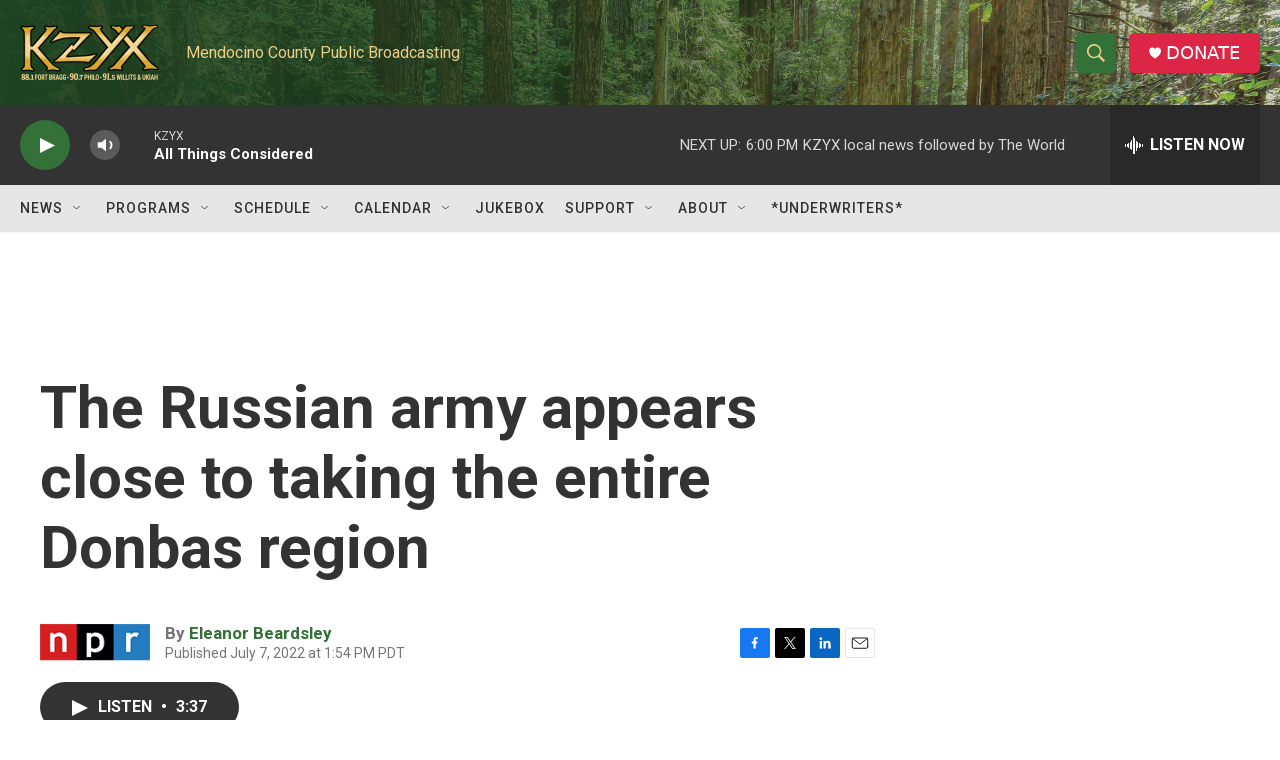

--- FILE ---
content_type: text/html; charset=utf-8
request_url: https://www.google.com/recaptcha/api2/aframe
body_size: 265
content:
<!DOCTYPE HTML><html><head><meta http-equiv="content-type" content="text/html; charset=UTF-8"></head><body><script nonce="bktVjq2ujjEhaHMMninzvQ">/** Anti-fraud and anti-abuse applications only. See google.com/recaptcha */ try{var clients={'sodar':'https://pagead2.googlesyndication.com/pagead/sodar?'};window.addEventListener("message",function(a){try{if(a.source===window.parent){var b=JSON.parse(a.data);var c=clients[b['id']];if(c){var d=document.createElement('img');d.src=c+b['params']+'&rc='+(localStorage.getItem("rc::a")?sessionStorage.getItem("rc::b"):"");window.document.body.appendChild(d);sessionStorage.setItem("rc::e",parseInt(sessionStorage.getItem("rc::e")||0)+1);localStorage.setItem("rc::h",'1768957684864');}}}catch(b){}});window.parent.postMessage("_grecaptcha_ready", "*");}catch(b){}</script></body></html>